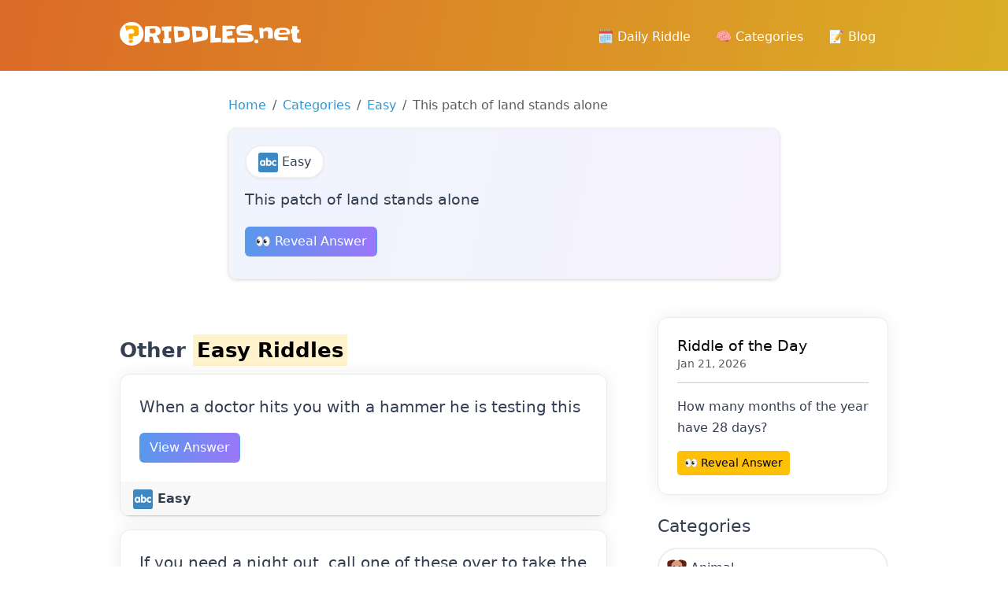

--- FILE ---
content_type: text/html; charset=UTF-8
request_url: https://riddles.net/this-patch-of-land-stands-alone
body_size: 9735
content:
<!DOCTYPE html><html><head><meta charset="utf-8"/>
<script>var __ezHttpConsent={setByCat:function(src,tagType,attributes,category,force,customSetScriptFn=null){var setScript=function(){if(force||window.ezTcfConsent[category]){if(typeof customSetScriptFn==='function'){customSetScriptFn();}else{var scriptElement=document.createElement(tagType);scriptElement.src=src;attributes.forEach(function(attr){for(var key in attr){if(attr.hasOwnProperty(key)){scriptElement.setAttribute(key,attr[key]);}}});var firstScript=document.getElementsByTagName(tagType)[0];firstScript.parentNode.insertBefore(scriptElement,firstScript);}}};if(force||(window.ezTcfConsent&&window.ezTcfConsent.loaded)){setScript();}else if(typeof getEzConsentData==="function"){getEzConsentData().then(function(ezTcfConsent){if(ezTcfConsent&&ezTcfConsent.loaded){setScript();}else{console.error("cannot get ez consent data");force=true;setScript();}});}else{force=true;setScript();console.error("getEzConsentData is not a function");}},};</script>
<script>var ezTcfConsent=window.ezTcfConsent?window.ezTcfConsent:{loaded:false,store_info:false,develop_and_improve_services:false,measure_ad_performance:false,measure_content_performance:false,select_basic_ads:false,create_ad_profile:false,select_personalized_ads:false,create_content_profile:false,select_personalized_content:false,understand_audiences:false,use_limited_data_to_select_content:false,};function getEzConsentData(){return new Promise(function(resolve){document.addEventListener("ezConsentEvent",function(event){var ezTcfConsent=event.detail.ezTcfConsent;resolve(ezTcfConsent);});});}</script>
<script>if(typeof _setEzCookies!=='function'){function _setEzCookies(ezConsentData){var cookies=window.ezCookieQueue;for(var i=0;i<cookies.length;i++){var cookie=cookies[i];if(ezConsentData&&ezConsentData.loaded&&ezConsentData[cookie.tcfCategory]){document.cookie=cookie.name+"="+cookie.value;}}}}
window.ezCookieQueue=window.ezCookieQueue||[];if(typeof addEzCookies!=='function'){function addEzCookies(arr){window.ezCookieQueue=[...window.ezCookieQueue,...arr];}}
addEzCookies([{name:"ezoab_126814",value:"mod101; Path=/; Domain=riddles.net; Max-Age=7200",tcfCategory:"store_info",isEzoic:"true",},{name:"ezosuibasgeneris-1",value:"832d1ebf-7e8a-4917-72bd-b8a4f66f8154; Path=/; Domain=riddles.net; Expires=Thu, 21 Jan 2027 11:54:29 UTC; Secure; SameSite=None",tcfCategory:"understand_audiences",isEzoic:"true",}]);if(window.ezTcfConsent&&window.ezTcfConsent.loaded){_setEzCookies(window.ezTcfConsent);}else if(typeof getEzConsentData==="function"){getEzConsentData().then(function(ezTcfConsent){if(ezTcfConsent&&ezTcfConsent.loaded){_setEzCookies(window.ezTcfConsent);}else{console.error("cannot get ez consent data");_setEzCookies(window.ezTcfConsent);}});}else{console.error("getEzConsentData is not a function");_setEzCookies(window.ezTcfConsent);}</script><script type="text/javascript" data-ezscrex='false' data-cfasync='false'>window._ezaq = Object.assign({"edge_cache_status":11,"edge_response_time":190,"url":"https://riddles.net/this-patch-of-land-stands-alone"}, typeof window._ezaq !== "undefined" ? window._ezaq : {});</script><script type="text/javascript" data-ezscrex='false' data-cfasync='false'>window._ezaq = Object.assign({"ab_test_id":"mod101"}, typeof window._ezaq !== "undefined" ? window._ezaq : {});window.__ez=window.__ez||{};window.__ez.tf={};</script><script type="text/javascript" data-ezscrex='false' data-cfasync='false'>window.ezDisableAds = true;</script>
<script data-ezscrex='false' data-cfasync='false' data-pagespeed-no-defer>var __ez=__ez||{};__ez.stms=Date.now();__ez.evt={};__ez.script={};__ez.ck=__ez.ck||{};__ez.template={};__ez.template.isOrig=true;__ez.queue=__ez.queue||function(){var e=0,i=0,t=[],n=!1,o=[],r=[],s=!0,a=function(e,i,n,o,r,s,a){var l=arguments.length>7&&void 0!==arguments[7]?arguments[7]:window,d=this;this.name=e,this.funcName=i,this.parameters=null===n?null:w(n)?n:[n],this.isBlock=o,this.blockedBy=r,this.deleteWhenComplete=s,this.isError=!1,this.isComplete=!1,this.isInitialized=!1,this.proceedIfError=a,this.fWindow=l,this.isTimeDelay=!1,this.process=function(){f("... func = "+e),d.isInitialized=!0,d.isComplete=!0,f("... func.apply: "+e);var i=d.funcName.split("."),n=null,o=this.fWindow||window;i.length>3||(n=3===i.length?o[i[0]][i[1]][i[2]]:2===i.length?o[i[0]][i[1]]:o[d.funcName]),null!=n&&n.apply(null,this.parameters),!0===d.deleteWhenComplete&&delete t[e],!0===d.isBlock&&(f("----- F'D: "+d.name),m())}},l=function(e,i,t,n,o,r,s){var a=arguments.length>7&&void 0!==arguments[7]?arguments[7]:window,l=this;this.name=e,this.path=i,this.async=o,this.defer=r,this.isBlock=t,this.blockedBy=n,this.isInitialized=!1,this.isError=!1,this.isComplete=!1,this.proceedIfError=s,this.fWindow=a,this.isTimeDelay=!1,this.isPath=function(e){return"/"===e[0]&&"/"!==e[1]},this.getSrc=function(e){return void 0!==window.__ezScriptHost&&this.isPath(e)&&"banger.js"!==this.name?window.__ezScriptHost+e:e},this.process=function(){l.isInitialized=!0,f("... file = "+e);var i=this.fWindow?this.fWindow.document:document,t=i.createElement("script");t.src=this.getSrc(this.path),!0===o?t.async=!0:!0===r&&(t.defer=!0),t.onerror=function(){var e={url:window.location.href,name:l.name,path:l.path,user_agent:window.navigator.userAgent};"undefined"!=typeof _ezaq&&(e.pageview_id=_ezaq.page_view_id);var i=encodeURIComponent(JSON.stringify(e)),t=new XMLHttpRequest;t.open("GET","//g.ezoic.net/ezqlog?d="+i,!0),t.send(),f("----- ERR'D: "+l.name),l.isError=!0,!0===l.isBlock&&m()},t.onreadystatechange=t.onload=function(){var e=t.readyState;f("----- F'D: "+l.name),e&&!/loaded|complete/.test(e)||(l.isComplete=!0,!0===l.isBlock&&m())},i.getElementsByTagName("head")[0].appendChild(t)}},d=function(e,i){this.name=e,this.path="",this.async=!1,this.defer=!1,this.isBlock=!1,this.blockedBy=[],this.isInitialized=!0,this.isError=!1,this.isComplete=i,this.proceedIfError=!1,this.isTimeDelay=!1,this.process=function(){}};function c(e,i,n,s,a,d,c,u,f){var m=new l(e,i,n,s,a,d,c,f);!0===u?o[e]=m:r[e]=m,t[e]=m,h(m)}function h(e){!0!==u(e)&&0!=s&&e.process()}function u(e){if(!0===e.isTimeDelay&&!1===n)return f(e.name+" blocked = TIME DELAY!"),!0;if(w(e.blockedBy))for(var i=0;i<e.blockedBy.length;i++){var o=e.blockedBy[i];if(!1===t.hasOwnProperty(o))return f(e.name+" blocked = "+o),!0;if(!0===e.proceedIfError&&!0===t[o].isError)return!1;if(!1===t[o].isComplete)return f(e.name+" blocked = "+o),!0}return!1}function f(e){var i=window.location.href,t=new RegExp("[?&]ezq=([^&#]*)","i").exec(i);"1"===(t?t[1]:null)&&console.debug(e)}function m(){++e>200||(f("let's go"),p(o),p(r))}function p(e){for(var i in e)if(!1!==e.hasOwnProperty(i)){var t=e[i];!0===t.isComplete||u(t)||!0===t.isInitialized||!0===t.isError?!0===t.isError?f(t.name+": error"):!0===t.isComplete?f(t.name+": complete already"):!0===t.isInitialized&&f(t.name+": initialized already"):t.process()}}function w(e){return"[object Array]"==Object.prototype.toString.call(e)}return window.addEventListener("load",(function(){setTimeout((function(){n=!0,f("TDELAY -----"),m()}),5e3)}),!1),{addFile:c,addFileOnce:function(e,i,n,o,r,s,a,l,d){t[e]||c(e,i,n,o,r,s,a,l,d)},addDelayFile:function(e,i){var n=new l(e,i,!1,[],!1,!1,!0);n.isTimeDelay=!0,f(e+" ...  FILE! TDELAY"),r[e]=n,t[e]=n,h(n)},addFunc:function(e,n,s,l,d,c,u,f,m,p){!0===c&&(e=e+"_"+i++);var w=new a(e,n,s,l,d,u,f,p);!0===m?o[e]=w:r[e]=w,t[e]=w,h(w)},addDelayFunc:function(e,i,n){var o=new a(e,i,n,!1,[],!0,!0);o.isTimeDelay=!0,f(e+" ...  FUNCTION! TDELAY"),r[e]=o,t[e]=o,h(o)},items:t,processAll:m,setallowLoad:function(e){s=e},markLoaded:function(e){if(e&&0!==e.length){if(e in t){var i=t[e];!0===i.isComplete?f(i.name+" "+e+": error loaded duplicate"):(i.isComplete=!0,i.isInitialized=!0)}else t[e]=new d(e,!0);f("markLoaded dummyfile: "+t[e].name)}},logWhatsBlocked:function(){for(var e in t)!1!==t.hasOwnProperty(e)&&u(t[e])}}}();__ez.evt.add=function(e,t,n){e.addEventListener?e.addEventListener(t,n,!1):e.attachEvent?e.attachEvent("on"+t,n):e["on"+t]=n()},__ez.evt.remove=function(e,t,n){e.removeEventListener?e.removeEventListener(t,n,!1):e.detachEvent?e.detachEvent("on"+t,n):delete e["on"+t]};__ez.script.add=function(e){var t=document.createElement("script");t.src=e,t.async=!0,t.type="text/javascript",document.getElementsByTagName("head")[0].appendChild(t)};__ez.dot=__ez.dot||{};__ez.queue.addFileOnce('/detroitchicago/boise.js', '/detroitchicago/boise.js?gcb=195-2&cb=5', true, [], true, false, true, false);__ez.queue.addFileOnce('/parsonsmaize/abilene.js', '/parsonsmaize/abilene.js?gcb=195-2&cb=e80eca0cdb', true, [], true, false, true, false);__ez.queue.addFileOnce('/parsonsmaize/mulvane.js', '/parsonsmaize/mulvane.js?gcb=195-2&cb=e75e48eec0', true, ['/parsonsmaize/abilene.js'], true, false, true, false);__ez.queue.addFileOnce('/detroitchicago/birmingham.js', '/detroitchicago/birmingham.js?gcb=195-2&cb=539c47377c', true, ['/parsonsmaize/abilene.js'], true, false, true, false);</script>
<script data-ezscrex="false" type="text/javascript" data-cfasync="false">window._ezaq = Object.assign({"ad_cache_level":0,"adpicker_placement_cnt":0,"ai_placeholder_cache_level":0,"ai_placeholder_placement_cnt":-1,"author":"October CMS","domain":"riddles.net","domain_id":126814,"ezcache_level":1,"ezcache_skip_code":4,"has_bad_image":0,"has_bad_words":0,"is_sitespeed":0,"lt_cache_level":0,"response_size":29590,"response_size_orig":23746,"response_time_orig":173,"template_id":120,"url":"https://riddles.net/this-patch-of-land-stands-alone","word_count":0,"worst_bad_word_level":0}, typeof window._ezaq !== "undefined" ? window._ezaq : {});__ez.queue.markLoaded('ezaqBaseReady');</script>
<script type='text/javascript' data-ezscrex='false' data-cfasync='false'>
window.ezAnalyticsStatic = true;

function analyticsAddScript(script) {
	var ezDynamic = document.createElement('script');
	ezDynamic.type = 'text/javascript';
	ezDynamic.innerHTML = script;
	document.head.appendChild(ezDynamic);
}
function getCookiesWithPrefix() {
    var allCookies = document.cookie.split(';');
    var cookiesWithPrefix = {};

    for (var i = 0; i < allCookies.length; i++) {
        var cookie = allCookies[i].trim();

        for (var j = 0; j < arguments.length; j++) {
            var prefix = arguments[j];
            if (cookie.indexOf(prefix) === 0) {
                var cookieParts = cookie.split('=');
                var cookieName = cookieParts[0];
                var cookieValue = cookieParts.slice(1).join('=');
                cookiesWithPrefix[cookieName] = decodeURIComponent(cookieValue);
                break; // Once matched, no need to check other prefixes
            }
        }
    }

    return cookiesWithPrefix;
}
function productAnalytics() {
	var d = {"pr":[6],"omd5":"3d77837d5bbe60e666c93c44a41b9053","nar":"risk score"};
	d.u = _ezaq.url;
	d.p = _ezaq.page_view_id;
	d.v = _ezaq.visit_uuid;
	d.ab = _ezaq.ab_test_id;
	d.e = JSON.stringify(_ezaq);
	d.ref = document.referrer;
	d.c = getCookiesWithPrefix('active_template', 'ez', 'lp_');
	if(typeof ez_utmParams !== 'undefined') {
		d.utm = ez_utmParams;
	}

	var dataText = JSON.stringify(d);
	var xhr = new XMLHttpRequest();
	xhr.open('POST','/ezais/analytics?cb=1', true);
	xhr.onload = function () {
		if (xhr.status!=200) {
            return;
		}

        if(document.readyState !== 'loading') {
            analyticsAddScript(xhr.response);
            return;
        }

        var eventFunc = function() {
            if(document.readyState === 'loading') {
                return;
            }
            document.removeEventListener('readystatechange', eventFunc, false);
            analyticsAddScript(xhr.response);
        };

        document.addEventListener('readystatechange', eventFunc, false);
	};
	xhr.setRequestHeader('Content-Type','text/plain');
	xhr.send(dataText);
}
__ez.queue.addFunc("productAnalytics", "productAnalytics", null, true, ['ezaqBaseReady'], false, false, false, true);
</script><base href="https://riddles.net/this-patch-of-land-stands-alone"/>
        
<meta name="viewport" content="width=device-width, initial-scale=1, shrink-to-fit=no"/>
<meta name="author" content="October CMS"/>
<meta name="generator" content="October CMS"/>
        <title>This patch of land stands alone</title>
        <meta name="description" content="Find the answer to the riddle This patch of land stands alone"/>
        <meta name="title" content="This patch of land stands alone"/>

        <meta property="og:image" content="https://riddles.net/og-image/1158"/>
        <link rel="stylesheet" href="https://cdnjs.cloudflare.com/ajax/libs/animate.css/4.1.1/animate.min.css"/>

        <link rel="icon" type="image/png" href="https://riddles.net/themes/xwm-riddlesth/assets/images/favicon.png"/>

<link href="https://riddles.net/themes/xwm-riddlesth/assets/vendor/bootstrap/bootstrap.css" rel="stylesheet"/>
<link href="https://riddles.net/themes/xwm-riddlesth/assets/vendor/bootstrap-icons/bootstrap-icons.css" rel="stylesheet"/>
<link href="https://riddles.net/themes/xwm-riddlesth/assets/vendor/slick-carousel/slick.css" rel="stylesheet"/>
<link href="https://riddles.net/themes/xwm-riddlesth/assets/vendor/slick-carousel/slick-theme.css" rel="stylesheet"/>
<link href="https://riddles.net/themes/xwm-riddlesth/assets/vendor/photoswipe/photoswipe.css" rel="stylesheet"/>
<link href="https://riddles.net/themes/xwm-riddlesth/assets/vendor/photoswipe-dynamic-caption-plugin/photoswipe-dynamic-caption-plugin.css" rel="stylesheet"/>
<link href="https://riddles.net/combine/c859e1527af8899c94295af446b8c3e2-1704992766" rel="stylesheet"/>
        <script src="/modules/system/assets/js/framework-bundle.js"></script>
<link rel="stylesheet" property="stylesheet" href="/modules/system/assets/css/framework-extras.css"/>
<script src="https://riddles.net/themes/xwm-riddlesth/assets/vendor/jquery.min.js"></script>
<script src="https://riddles.net/themes/xwm-riddlesth/assets/vendor/bootstrap/bootstrap.min.js"></script>
<script src="https://riddles.net/themes/xwm-riddlesth/assets/vendor/codeblocks/codeblocks.min.js"></script>
<script src="https://riddles.net/themes/xwm-riddlesth/assets/vendor/slick-carousel/slick.min.js"></script>
<script src="https://riddles.net/combine/43131e44f71adc762791514461bfa375-1704992766"></script>

<script type="module">
    import PhotoSwipeLightbox from "https://riddles.net/themes/xwm-riddlesth/assets/vendor/photoswipe/photoswipe-lightbox.esm.min.js";
    import PhotoSwipeModule from "https://riddles.net/themes/xwm-riddlesth/assets/vendor/photoswipe/photoswipe.esm.min.js"
    import PhotoSwipeDynamicCaption from "https://riddles.net/themes/xwm-riddlesth/assets/vendor/photoswipe-dynamic-caption-plugin/photoswipe-dynamic-caption-plugin.esm.js";

    window.PhotoSwipeLightbox = PhotoSwipeLightbox;
    window.PhotoSwipeModule = PhotoSwipeModule;
    window.PhotoSwipeDynamicCaption = PhotoSwipeDynamicCaption;
</script>                <style>
            #layout-header, #layout-header.navbar
            {
                height: 90px !important;
            }
            #layout-header .navbar {
                min-height: 92px !important;
            }
            .riddle-title a
            {
                color: inherit;
            }
            .riddle-title a:hover
            {
                color: inherit;
                text-decoration: none;
            }
            .riddle-cat
            {
                border: 2px solid #eee;
                display: inline-block;
                border-radius: 25px;
                color: inherit;
                padding: 6px 15px;
                box-sizing: border-box;
                margin-bottom: 15px;
                box-shadow: rgba(0, 0, 0, 0.05) 0px 1px 2px 0px;
            }
            .riddle-cat:hover
            {
                text-decoration: none;
            }
            .sidebar-cats a
            {
                display: block;
                margin-bottom: 10px;
                border: 2px solid #eee;
                border-radius: 25px;
                box-shadow: rgba(0, 0, 0, 0.05) 0px 1px 2px 0px;
                padding: 10px;
                color: inherit;
            }
            .sidebar-cats a:hover
            {
                   transform: scale(1.1);
                   text-decoration: none;
                    transition-duration: .5s;
            }
            .container{
                max-width: 1000px;
            }
            .pagination
            {
                flex-wrap: wrap;
            }
.block-scoreboard-metrics {
    background: linear-gradient(102.01deg,#eff4fd 0.3%,#f6f2ff 106.31%);
    border-radius: 10px;
    margin-bottom: 20px;
}

.block-scoreboard-metrics .metrics .metric {
    padding: 20px 30px;
    text-align: center
}

.block-scoreboard-metrics .metrics .metric h3 {
    font-weight: 700;
    font-size: 30px;
    margin-bottom: 5px
}
.block-scoreboard-metrics .metrics .metric p
{
    margin: 0;
    padding: 0;
}
#layout-nav-decorations
{
    z-index: -1;
}
        </style>
        <script type="text/javascript" src="https://platform-api.sharethis.com/js/sharethis.js#property=6598e9825d3af600190edc92&amp;product=sop" async="async"></script>

    <!-- Google tag (gtag.js) -->
<script async="" src="https://www.googletagmanager.com/gtag/js?id=G-66BJRBYYPF"></script>
<script>
  window.dataLayer = window.dataLayer || [];
  function gtag(){dataLayer.push(arguments);}
  gtag('js', new Date());

  gtag('config', 'G-66BJRBYYPF');
</script>
    <link rel='canonical' href='https://riddles.net/this-patch-of-land-stands-alone' />
<script type='text/javascript'>
var ezoTemplate = 'old_site_noads';
var ezouid = '1';
var ezoFormfactor = '1';
</script><script data-ezscrex="false" type='text/javascript'>
var soc_app_id = '0';
var did = 126814;
var ezdomain = 'riddles.net';
var ezoicSearchable = 1;
</script></head>
    <body class="layout-blog">

        <!-- Header -->
        <header id="layout-header">
            <!-- Nav -->
<nav id="layout-nav" class="navbar navbar-expand-lg navbar-dark">
    <div class="navbar-container container">
        <a class="navbar-brand" href="https://riddles.net">
            <img src="https://riddles.net/themes/xwm-riddlesth/assets/images/logo.svg" alt="October CMS Demo" width="230"/>
        </a>
        <button class="navbar-toggler" type="button" data-bs-toggle="collapse" data-bs-target="#navbarSupportedContent" aria-controls="navbarSupportedContent" aria-expanded="false" aria-label="Toggle navigation">
            <span class="navbar-toggler-icon"></span>
        </button>
        <div class="collapse navbar-collapse">
            <ul class="navbar-nav ms-auto mb-2 mb-lg-0">
                
<li class="nav-item">
    <a class="nav-link " href="https://riddles.net/riddle-of-the-day">🗓️ Daily Riddle</a>
</li>

<li class="nav-item">
    <a class="nav-link " href="https://riddles.net/cateogries">🧠 Categories</a>
</li>

<li class="nav-item">
    <a class="nav-link " href="https://riddles.net/blog">📝 Blog</a>
</li>            </ul>
        </div>
    </div>
</nav>
<div id="layout-nav-decorations">
    <div class="navbar-decorations container">
        <div class="navbar-decoration-1"></div>
        <div class="navbar-decoration-2"></div>
    </div>
</div>
        </header>

        
        <!-- Content -->
        <section id="layout-content">
            <div class="container">
                                                <div style="max-width:700px;margin: 0 auto">

<nav aria-label="breadcrumb">
  <ol class="breadcrumb">
    <li class="breadcrumb-item"><a href="/">Home</a></li>
    <li class="breadcrumb-item"><a href="https://riddles.net/cateogries">Categories</a></li>
    <li class="breadcrumb-item"><a href="https://riddles.net/easy-riddles">Easy</a></li>
    <li class="breadcrumb-item active" aria-current="page">This patch of land stands alone</li>
  </ol>
</nav>

    <div style="padding: 20px;background: #fff;border:1px solid #eee;border-radius: 10px;box-shadow: rgba(0, 0, 0, 0.16) 0px 1px 4px;    background: linear-gradient(102.01deg,#eff4fd 0.3%,#f6f2ff 106.31%);" class="mb-5">
        <a href="https://riddles.net/easy-riddles" class="riddle-cat" style="background: #fff">
            <img src="https://riddles.net/storage/app/uploads/public/659/971/19a/thumb_3_25_25_0_0_crop.png"/> Easy
        </a>
        <h4>This patch of land stands alone</h4>

        <button class="btn btn-primary mt-3 mb-2" onclick="toggleAnswer(this)">👀 Reveal Answer</button>

        <div style="display:none;background: #fff;padding: 10px 20px;border-radius:5px;border-bottom: 2px solid #9f74fb;border-right:.5px solid #9f74fb;border-left:.5px solid #9f74fb" class="mt-2">
            <p style="margin:0" class="text-muted">Answer:</p>
            <strong>ISLAND</strong>
        </div>

        <br/>

             </div>

    </div>                <div class="row g-5">
                    <div class="col-md-8">
                        <div class="pe-3">
                            



<br/>

<h2>Other <a href="https://riddles.net/easy-riddles"><mark>Easy Riddles</mark></a></h2>

    <div class="card mb-3">
        <div class="card-body">
            <p class="card-text riddle-title" style="font-size: 20px"><a href="https://riddles.net/when-a-doctor-hits-you-with-a-hammer-he-is-testing-this">When a doctor hits you with a hammer he is testing this</a></p>
            <a class="btn btn-primary" href="https://riddles.net/when-a-doctor-hits-you-with-a-hammer-he-is-testing-this">View Answer</a>
                        <div class="alert alert-success mt-3" style="display:none"><strong>REFLEX</strong></div>
        </div>
        <div class="card-header">
            <a href="https://riddles.net/easy-riddles" style="color: inherit;font-weight: bolder"><img src="https://riddles.net/storage/app/uploads/public/659/971/19a/thumb_3_25_25_0_0_crop.png"/> Easy</a>
        </div>
    </div>
    <div class="card mb-3">
        <div class="card-body">
            <p class="card-text riddle-title" style="font-size: 20px"><a href="https://riddles.net/if-you-need-a-night-out-call-one-of-these-over-to-take-the-little-ones-off-your-hands-for-a-while">If you need a night out, call one of these over to take the little ones off your hands for a while.</a></p>
            <a class="btn btn-primary" href="https://riddles.net/if-you-need-a-night-out-call-one-of-these-over-to-take-the-little-ones-off-your-hands-for-a-while">View Answer</a>
                        <div class="alert alert-success mt-3" style="display:none"><strong>BABYSITTER</strong></div>
        </div>
        <div class="card-header">
            <a href="https://riddles.net/easy-riddles" style="color: inherit;font-weight: bolder"><img src="https://riddles.net/storage/app/uploads/public/659/971/19a/thumb_3_25_25_0_0_crop.png"/> Easy</a>
        </div>
    </div>
    <div class="card mb-3">
        <div class="card-body">
            <p class="card-text riddle-title" style="font-size: 20px"><a href="https://riddles.net/how-can-a-pants-pocket-be-empty-and-still-have-something-in-it">How can a pants pocket be empty and still have something in it?</a></p>
            <a class="btn btn-primary" href="https://riddles.net/how-can-a-pants-pocket-be-empty-and-still-have-something-in-it">View Answer</a>
                        <div class="alert alert-success mt-3" style="display:none"><strong>HOLE</strong></div>
        </div>
        <div class="card-header">
            <a href="https://riddles.net/easy-riddles" style="color: inherit;font-weight: bolder"><img src="https://riddles.net/storage/app/uploads/public/659/971/19a/thumb_3_25_25_0_0_crop.png"/> Easy</a>
        </div>
    </div>
    <div class="card mb-3">
        <div class="card-body">
            <p class="card-text riddle-title" style="font-size: 20px"><a href="https://riddles.net/there-is-a-clerk-at-the-butcher-shop-he-is-five-feet-ten-inches-tall-and-he-wears-size-13-sneakers-what-does-he-weigh">There is a clerk at the butcher shop, he is five feet ten inches tall, and he wears size 13 sneakers. What does he weigh?</a></p>
            <a class="btn btn-primary" href="https://riddles.net/there-is-a-clerk-at-the-butcher-shop-he-is-five-feet-ten-inches-tall-and-he-wears-size-13-sneakers-what-does-he-weigh">View Answer</a>
                        <div class="alert alert-success mt-3" style="display:none"><strong>MEAT</strong></div>
        </div>
        <div class="card-header">
            <a href="https://riddles.net/easy-riddles" style="color: inherit;font-weight: bolder"><img src="https://riddles.net/storage/app/uploads/public/659/971/19a/thumb_3_25_25_0_0_crop.png"/> Easy</a>
        </div>
    </div>
    <div class="card mb-3">
        <div class="card-body">
            <p class="card-text riddle-title" style="font-size: 20px"><a href="https://riddles.net/mouth-up-it-gets-filled-mouth-down-it-gets-empty">Mouth up it gets filled, mouth down it gets empty.</a></p>
            <a class="btn btn-primary" href="https://riddles.net/mouth-up-it-gets-filled-mouth-down-it-gets-empty">View Answer</a>
                        <div class="alert alert-success mt-3" style="display:none"><strong>BOTTLE</strong></div>
        </div>
        <div class="card-header">
            <a href="https://riddles.net/easy-riddles" style="color: inherit;font-weight: bolder"><img src="https://riddles.net/storage/app/uploads/public/659/971/19a/thumb_3_25_25_0_0_crop.png"/> Easy</a>
        </div>
    </div>



<script>
function toggleAnswer(button) {
    var answerDiv = button.nextElementSibling;
    if ($(answerDiv).is(':hidden')) {
        $(answerDiv).slideDown();
    } else {
        $(answerDiv).slideUp();
    }
}
</script>                        </div>
                    </div>

                    <div class="col-md-4">
                        <div class="position-sticky" style="top: 2rem;">
                                <div class="card">
        <div class="card-body">
    <h4 class="card-title"><a href="https://riddles.net/riddle-of-the-day">Riddle of the Day</a></h4>
    <h6 class="card-subtitle mb-2 text-body-secondary">Jan 21, 2026</h6>
<hr/>
            <p id="dailyRiddle">How many months of the year have 28 days?</p>
            <a href="https://riddles.net/how-many-months-of-the-year-have-28-days" class="btn btn-warning btn-sm">👀 Reveal Answer</a>
        </div>
    </div>

<br/>

<div class="sidebar-cats">
    <h3>Categories</h3>
            <a href="https://riddles.net/animal-riddles"><img src="https://riddles.net/storage/app/uploads/public/659/9fc/cb3/thumb_5_25_25_0_0_crop.png"/> Animal</a>
            <a href="https://riddles.net/difficult-riddles"><img src="https://riddles.net/storage/app/uploads/public/659/a95/ee3/thumb_7_25_25_0_0_crop.png"/> Difficult</a>
            <a href="https://riddles.net/easy-riddles"><img src="https://riddles.net/storage/app/uploads/public/659/971/19a/thumb_3_25_25_0_0_crop.png"/> Easy</a>
            <a href="https://riddles.net/food-riddles"><img src="https://riddles.net/storage/app/uploads/public/659/a98/1d6/thumb_9_25_25_0_0_crop.png"/> Food</a>
            <a href="https://riddles.net/funny-riddles"><img src="https://riddles.net/storage/app/uploads/public/659/a99/f23/thumb_11_25_25_0_0_crop.png"/> Funny</a>
            <a href="https://riddles.net/kids-riddles"><img src="https://riddles.net/storage/app/uploads/public/659/a9b/5f3/thumb_13_25_25_0_0_crop.png"/> Kids</a>
            <a href="https://riddles.net/logic-riddles"><img src="https://riddles.net/storage/app/uploads/public/659/a9e/4ed/thumb_15_25_25_0_0_crop.png"/> Logic</a>
            <a href="https://riddles.net/what-am-i-riddles"><img src="https://riddles.net/storage/app/uploads/public/659/838/16a/thumb_1_25_25_0_0_crop.png"/> What am I?</a>
    </div>                        </div>
                    </div>
                </div>
            </div>
        </section>

        <!-- Footer -->
        <footer id="layout-footer">
            <div class="element-footer ">
    <div class="container">
        <div class="row">
            <div class="col-md-8 col-lg-6 col-xl-5">
                <div class="footer-brand">
                    <img src="https://riddles.net/themes/xwm-riddlesth/assets/images/logo.svg" alt="Riddles.net" width="270"/>
                </div>
                <div class="footer-nav">
                    <div class="row gx-0">
                        <div class="col-md-6 mb-3">
                            <ul class="nav flex-column">
                                <li class="nav-item nav-item-header">
                                    <a class="nav-link" href="https://riddles.net">Home</a>
                                </li>
                                <li class="nav-item">
                                    <a class="nav-link" href="https://riddles.net/cateogries">Categories</a>
                                </li>
                                <li class="nav-item">
                                    <a class="nav-link" href="https://riddles.net/blog">Blog</a>
                                </li>
                                <li class="nav-item">
                                    <a class="nav-link" href="https://riddles.net/riddle-of-the-day">Riddle of the day</a>
                                </li>
                                <li class="nav-item">
                                    <a class="nav-link" href="/sitemap.xml">Sitemap</a>
                                </li>
                            </ul>
                        </div>
                        <div class="col-md-6 mb-3">
                            <ul class="nav flex-column">
                                                               <li class="nav-item nav-item-header">
                                    <a class="nav-link" href="https://riddles.net/what-am-i-riddles">What am I?</a>
                                </li>
                                                               <li class="nav-item nav-item-header">
                                    <a class="nav-link" href="https://riddles.net/easy-riddles">Easy</a>
                                </li>
                                                               <li class="nav-item nav-item-header">
                                    <a class="nav-link" href="https://riddles.net/animal-riddles">Animal</a>
                                </li>
                                                               <li class="nav-item nav-item-header">
                                    <a class="nav-link" href="https://riddles.net/difficult-riddles">Difficult</a>
                                </li>
                                                               <li class="nav-item nav-item-header">
                                    <a class="nav-link" href="https://riddles.net/food-riddles">Food</a>
                                </li>
                                                               <li class="nav-item nav-item-header">
                                    <a class="nav-link" href="https://riddles.net/funny-riddles">Funny</a>
                                </li>
                                                               <li class="nav-item nav-item-header">
                                    <a class="nav-link" href="https://riddles.net/kids-riddles">Kids</a>
                                </li>
                                                               <li class="nav-item nav-item-header">
                                    <a class="nav-link" href="https://riddles.net/logic-riddles">Logic</a>
                                </li>
                                                           </ul>
                        </div>
                    </div>
                </div>
            </div>
        </div>
        <div class="row">
            <div class="col-sm-6">
                <div class="footer-social">
                    <ul class="nav">
                        <li class="nav-item">
                            <a class="nav-link" aria-current="page" href="https://twitter.com/riddlesnet" target="_blank">
                                <img src="https://riddles.net/themes/xwm-riddlesth/assets/images/social-icons-white/twitter-white.png" alt="Twitter"/>
                            </a>
                        </li>
                    </ul>
                </div>
            </div>
            <div class="col-sm-6">
                <div class="footer-copyright">
                    <p>© 2026 Riddles.net</p>
                    <p>All rights reserved</p>
                </div>
            </div>
        </div>
        <div class="footer-decoration-1"></div>
        <div class="footer-decoration-2"></div>
    </div>
</div>

<script type="text/template" data-control="alert-dialog">
    <div class="modal" data-bs-backdrop="static" data-bs-keyboard="false">
        <div class="modal-dialog modal-dialog-centered">
            <div class="modal-content">
                <div class="modal-body">
                    <p class="modal-title lead" data-message></p>
                </div>
                <div class="modal-footer">
                    <button type="button" class="btn btn-secondary" data-cancel>
                        Cancel
                    </button>
                    <button type="button" class="btn btn-primary" data-ok>
                        OK
                    </button>
                </div>
            </div>
        </div>
    </div>
</script><script type="text/template" data-control="password-dialog">
    <div class="modal" data-bs-backdrop="static" data-bs-keyboard="false">
        <div class="modal-dialog modal-dialog-centered">
            <form method="post" class="modal-content" data-request="onConfirmPassword" data-request-flash>
                <div class="modal-header">
                    <h5 class="modal-title fs-5" data-message>Confirm password</h5>
                </div>
                <div class="modal-body">
                    <p>For your security, please confirm your password to continue.</p>
                    <input
                        name="confirmable_password"
                        type="password"
                        value=""
                        class="form-control"
                        placeholder="Current password"
                    />
                </div>
                <div class="modal-footer">
                    <button type="button" class="btn btn-secondary" data-cancel>
                        Cancel
                    </button>
                    <button type="submit" class="btn btn-primary" data-confirm data-attach-loading>
                        Confirm
                    </button>
                </div>
            </form>
        </div>
    </div>
</script><div class="modal" id="siteModal">
    <div class="modal-dialog modal-dialog-centered" id="siteModalContent">
        <!-- Partial Contents Will Go Here -->
    </div>

    <div class="modal-dialog modal-dialog-centered modal-loading">
        <div class="spinner-border text-light mx-auto"></div>
    </div>
</div>        </footer>

        <!-- Mobile -->
        <div class="navbar-mobile">
    <div class="collapse navbar-collapse" id="navbarSupportedContent">
        <div class="text-end">
            <button class="navbar-toggler" type="button" data-bs-toggle="collapse" data-bs-target="#navbarSupportedContent" aria-controls="navbarSupportedContent" aria-expanded="false" aria-label="Toggle navigation">
                <span class="bi bi-x-circle"></span>
            </button>
        </div>
        <ul class="nav flex-column mb-2 mb-lg-0">
            
<li class="nav-item">
    <a class="nav-link " href="https://riddles.net/riddle-of-the-day">🗓️ Daily Riddle</a>
</li>

<li class="nav-item">
    <a class="nav-link " href="https://riddles.net/cateogries">🧠 Categories</a>
</li>

<li class="nav-item">
    <a class="nav-link " href="https://riddles.net/blog">📝 Blog</a>
</li>        </ul>
    </div>
</div>    
<script data-cfasync="false">function _emitEzConsentEvent(){var customEvent=new CustomEvent("ezConsentEvent",{detail:{ezTcfConsent:window.ezTcfConsent},bubbles:true,cancelable:true,});document.dispatchEvent(customEvent);}
(function(window,document){function _setAllEzConsentTrue(){window.ezTcfConsent.loaded=true;window.ezTcfConsent.store_info=true;window.ezTcfConsent.develop_and_improve_services=true;window.ezTcfConsent.measure_ad_performance=true;window.ezTcfConsent.measure_content_performance=true;window.ezTcfConsent.select_basic_ads=true;window.ezTcfConsent.create_ad_profile=true;window.ezTcfConsent.select_personalized_ads=true;window.ezTcfConsent.create_content_profile=true;window.ezTcfConsent.select_personalized_content=true;window.ezTcfConsent.understand_audiences=true;window.ezTcfConsent.use_limited_data_to_select_content=true;window.ezTcfConsent.select_personalized_content=true;}
function _clearEzConsentCookie(){document.cookie="ezCMPCookieConsent=tcf2;Domain=.riddles.net;Path=/;expires=Thu, 01 Jan 1970 00:00:00 GMT";}
_clearEzConsentCookie();if(typeof window.__tcfapi!=="undefined"){window.ezgconsent=false;var amazonHasRun=false;function _ezAllowed(tcdata,purpose){return(tcdata.purpose.consents[purpose]||tcdata.purpose.legitimateInterests[purpose]);}
function _handleConsentDecision(tcdata){window.ezTcfConsent.loaded=true;if(!tcdata.vendor.consents["347"]&&!tcdata.vendor.legitimateInterests["347"]){window._emitEzConsentEvent();return;}
window.ezTcfConsent.store_info=_ezAllowed(tcdata,"1");window.ezTcfConsent.develop_and_improve_services=_ezAllowed(tcdata,"10");window.ezTcfConsent.measure_content_performance=_ezAllowed(tcdata,"8");window.ezTcfConsent.select_basic_ads=_ezAllowed(tcdata,"2");window.ezTcfConsent.create_ad_profile=_ezAllowed(tcdata,"3");window.ezTcfConsent.select_personalized_ads=_ezAllowed(tcdata,"4");window.ezTcfConsent.create_content_profile=_ezAllowed(tcdata,"5");window.ezTcfConsent.measure_ad_performance=_ezAllowed(tcdata,"7");window.ezTcfConsent.use_limited_data_to_select_content=_ezAllowed(tcdata,"11");window.ezTcfConsent.select_personalized_content=_ezAllowed(tcdata,"6");window.ezTcfConsent.understand_audiences=_ezAllowed(tcdata,"9");window._emitEzConsentEvent();}
function _handleGoogleConsentV2(tcdata){if(!tcdata||!tcdata.purpose||!tcdata.purpose.consents){return;}
var googConsentV2={};if(tcdata.purpose.consents[1]){googConsentV2.ad_storage='granted';googConsentV2.analytics_storage='granted';}
if(tcdata.purpose.consents[3]&&tcdata.purpose.consents[4]){googConsentV2.ad_personalization='granted';}
if(tcdata.purpose.consents[1]&&tcdata.purpose.consents[7]){googConsentV2.ad_user_data='granted';}
if(googConsentV2.analytics_storage=='denied'){gtag('set','url_passthrough',true);}
gtag('consent','update',googConsentV2);}
__tcfapi("addEventListener",2,function(tcdata,success){if(!success||!tcdata){window._emitEzConsentEvent();return;}
if(!tcdata.gdprApplies){_setAllEzConsentTrue();window._emitEzConsentEvent();return;}
if(tcdata.eventStatus==="useractioncomplete"||tcdata.eventStatus==="tcloaded"){if(typeof gtag!='undefined'){_handleGoogleConsentV2(tcdata);}
_handleConsentDecision(tcdata);if(tcdata.purpose.consents["1"]===true&&tcdata.vendor.consents["755"]!==false){window.ezgconsent=true;(adsbygoogle=window.adsbygoogle||[]).pauseAdRequests=0;}
if(window.__ezconsent){__ezconsent.setEzoicConsentSettings(ezConsentCategories);}
__tcfapi("removeEventListener",2,function(success){return null;},tcdata.listenerId);if(!(tcdata.purpose.consents["1"]===true&&_ezAllowed(tcdata,"2")&&_ezAllowed(tcdata,"3")&&_ezAllowed(tcdata,"4"))){if(typeof __ez=="object"&&typeof __ez.bit=="object"&&typeof window["_ezaq"]=="object"&&typeof window["_ezaq"]["page_view_id"]=="string"){__ez.bit.Add(window["_ezaq"]["page_view_id"],[new __ezDotData("non_personalized_ads",true),]);}}}});}else{_setAllEzConsentTrue();window._emitEzConsentEvent();}})(window,document);</script><script defer src="https://static.cloudflareinsights.com/beacon.min.js/vcd15cbe7772f49c399c6a5babf22c1241717689176015" integrity="sha512-ZpsOmlRQV6y907TI0dKBHq9Md29nnaEIPlkf84rnaERnq6zvWvPUqr2ft8M1aS28oN72PdrCzSjY4U6VaAw1EQ==" data-cf-beacon='{"version":"2024.11.0","token":"0366e4d10b6b4907a2c456789362fab6","r":1,"server_timing":{"name":{"cfCacheStatus":true,"cfEdge":true,"cfExtPri":true,"cfL4":true,"cfOrigin":true,"cfSpeedBrain":true},"location_startswith":null}}' crossorigin="anonymous"></script>
</body></html>